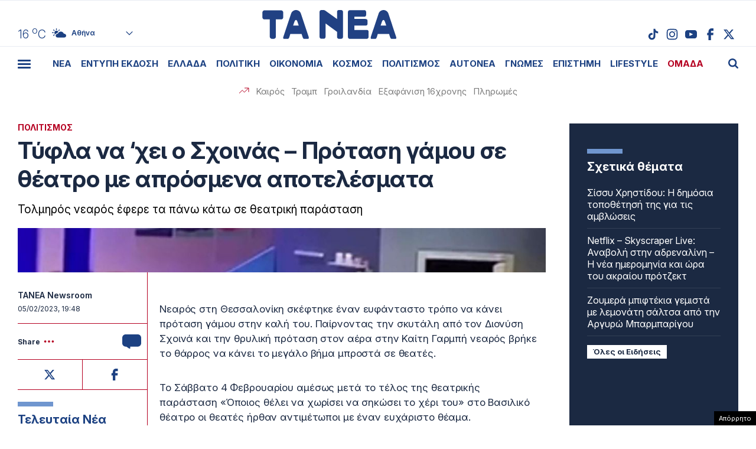

--- FILE ---
content_type: text/html; charset=UTF-8
request_url: https://www.tanea.gr/wp-content/themes/whsk_taneagr/weather_api.php
body_size: 429
content:
{"time":"202601241714","exp_time":"202601242014","cities":[{"cityName":"\u0391\u03b8\u03ae\u03bd\u03b1","cityCode":"Athens,GR","cityslug":"athensgr"},{"cityName":"\u0398\u03b5\u03c3\u03c3\u03b1\u03bb\u03bf\u03bd\u03af\u03ba\u03b7","cityCode":"Thessaloniki,GR","cityslug":"thessalonikigr"},{"cityName":"\u03a0\u03ac\u03c4\u03c1\u03b1","cityCode":"P\u00e1trai,GR","cityslug":"patragr"},{"cityName":"\u03a3\u03c0\u03ac\u03c1\u03c4\u03b7","cityCode":"Sparti,GR","cityslug":"spartigr"},{"cityName":"\u0399\u03c9\u03ac\u03bd\u03bd\u03b9\u03bd\u03b1","cityCode":"Ioannina,GR","cityslug":"ioanninagr"},{"cityName":"\u0397\u03c1\u03ac\u03ba\u03bb\u03b5\u03b9\u03bf","cityCode":"Heraklion,GR","cityslug":"herakliongr"},{"cityName":"\u039b\u03ac\u03c1\u03b9\u03c3\u03b1","cityCode":"Larissa,GR","cityslug":"larissagr"},{"cityName":"\u0392\u03cc\u03bb\u03bf\u03c2","cityCode":"Volos,GR","cityslug":"volosgr"},{"cityName":"\u039a\u03b1\u03b2\u03ac\u03bb\u03b1","cityCode":"Kavala,GR","cityslug":"kavalagr"},{"cityName":"\u0391\u03bb\u03b5\u03be\u03b1\u03bd\u03b4\u03c1\u03bf\u03cd\u03c0\u03bf\u03bb\u03b7","cityCode":"Alexandroupoli,GR","cityslug":"alexandroupoligr"},{"cityName":"\u03a3\u03ad\u03c1\u03c1\u03b5\u03c2","cityCode":"Serres,GR","cityslug":"serresgr"},{"cityName":"\u039a\u03b1\u03bb\u03b1\u03bc\u03ac\u03c4\u03b1","cityCode":"Kalamata,GR","cityslug":"kalamatagr"},{"cityName":"\u03a1\u03cc\u03b4\u03bf\u03c2","cityCode":"Rhodes,GR","cityslug":"rhodesgr"}],"weather":{"athensgr":{"temp_num":16,"temp_min":14,"temp_max":16,"temp_ico":"\/wp-content\/themes\/whsk_taneagr\/common\/imgs\/weather\/02d.svg"},"thessalonikigr":{"temp_num":12,"temp_min":10,"temp_max":12,"temp_ico":"\/wp-content\/themes\/whsk_taneagr\/common\/imgs\/weather\/04d.svg"},"patragr":{"temp_num":14,"temp_min":14,"temp_max":16,"temp_ico":"\/wp-content\/themes\/whsk_taneagr\/common\/imgs\/weather\/03d.svg"},"spartigr":{"temp_num":14,"temp_min":14,"temp_max":14,"temp_ico":"\/wp-content\/themes\/whsk_taneagr\/common\/imgs\/weather\/04d.svg"},"ioanninagr":{"temp_num":10,"temp_min":10,"temp_max":10,"temp_ico":"\/wp-content\/themes\/whsk_taneagr\/common\/imgs\/weather\/10d.svg"},"herakliongr":{"temp_num":13,"temp_min":13,"temp_max":16,"temp_ico":"\/wp-content\/themes\/whsk_taneagr\/common\/imgs\/weather\/02d.svg"},"larissagr":{"temp_num":11,"temp_min":11,"temp_max":11,"temp_ico":"\/wp-content\/themes\/whsk_taneagr\/common\/imgs\/weather\/04d.svg"},"volosgr":{"temp_num":11,"temp_min":10,"temp_max":11,"temp_ico":"\/wp-content\/themes\/whsk_taneagr\/common\/imgs\/weather\/04d.svg"},"kavalagr":{"temp_num":12,"temp_min":10,"temp_max":12,"temp_ico":"\/wp-content\/themes\/whsk_taneagr\/common\/imgs\/weather\/04d.svg"},"alexandroupoligr":{"temp_num":10,"temp_min":10,"temp_max":10,"temp_ico":"\/wp-content\/themes\/whsk_taneagr\/common\/imgs\/weather\/04d.svg"},"serresgr":{"temp_num":10,"temp_min":10,"temp_max":10,"temp_ico":"\/wp-content\/themes\/whsk_taneagr\/common\/imgs\/weather\/04d.svg"},"kalamatagr":{"temp_num":16,"temp_min":16,"temp_max":16,"temp_ico":"\/wp-content\/themes\/whsk_taneagr\/common\/imgs\/weather\/03d.svg"},"rhodesgr":{"temp_num":17,"temp_min":17,"temp_max":17,"temp_ico":"\/wp-content\/themes\/whsk_taneagr\/common\/imgs\/weather\/02d.svg"}}}

--- FILE ---
content_type: text/html; charset=utf-8
request_url: https://www.google.com/recaptcha/api2/anchor?ar=1&k=6LcvzzYUAAAAAM-7hY26OIp59EBA_BXz9lwgr1cY&co=aHR0cHM6Ly93d3cudGFuZWEuZ3I6NDQz&hl=en&v=PoyoqOPhxBO7pBk68S4YbpHZ&size=invisible&anchor-ms=20000&execute-ms=30000&cb=76rivjipmqza
body_size: 49532
content:
<!DOCTYPE HTML><html dir="ltr" lang="en"><head><meta http-equiv="Content-Type" content="text/html; charset=UTF-8">
<meta http-equiv="X-UA-Compatible" content="IE=edge">
<title>reCAPTCHA</title>
<style type="text/css">
/* cyrillic-ext */
@font-face {
  font-family: 'Roboto';
  font-style: normal;
  font-weight: 400;
  font-stretch: 100%;
  src: url(//fonts.gstatic.com/s/roboto/v48/KFO7CnqEu92Fr1ME7kSn66aGLdTylUAMa3GUBHMdazTgWw.woff2) format('woff2');
  unicode-range: U+0460-052F, U+1C80-1C8A, U+20B4, U+2DE0-2DFF, U+A640-A69F, U+FE2E-FE2F;
}
/* cyrillic */
@font-face {
  font-family: 'Roboto';
  font-style: normal;
  font-weight: 400;
  font-stretch: 100%;
  src: url(//fonts.gstatic.com/s/roboto/v48/KFO7CnqEu92Fr1ME7kSn66aGLdTylUAMa3iUBHMdazTgWw.woff2) format('woff2');
  unicode-range: U+0301, U+0400-045F, U+0490-0491, U+04B0-04B1, U+2116;
}
/* greek-ext */
@font-face {
  font-family: 'Roboto';
  font-style: normal;
  font-weight: 400;
  font-stretch: 100%;
  src: url(//fonts.gstatic.com/s/roboto/v48/KFO7CnqEu92Fr1ME7kSn66aGLdTylUAMa3CUBHMdazTgWw.woff2) format('woff2');
  unicode-range: U+1F00-1FFF;
}
/* greek */
@font-face {
  font-family: 'Roboto';
  font-style: normal;
  font-weight: 400;
  font-stretch: 100%;
  src: url(//fonts.gstatic.com/s/roboto/v48/KFO7CnqEu92Fr1ME7kSn66aGLdTylUAMa3-UBHMdazTgWw.woff2) format('woff2');
  unicode-range: U+0370-0377, U+037A-037F, U+0384-038A, U+038C, U+038E-03A1, U+03A3-03FF;
}
/* math */
@font-face {
  font-family: 'Roboto';
  font-style: normal;
  font-weight: 400;
  font-stretch: 100%;
  src: url(//fonts.gstatic.com/s/roboto/v48/KFO7CnqEu92Fr1ME7kSn66aGLdTylUAMawCUBHMdazTgWw.woff2) format('woff2');
  unicode-range: U+0302-0303, U+0305, U+0307-0308, U+0310, U+0312, U+0315, U+031A, U+0326-0327, U+032C, U+032F-0330, U+0332-0333, U+0338, U+033A, U+0346, U+034D, U+0391-03A1, U+03A3-03A9, U+03B1-03C9, U+03D1, U+03D5-03D6, U+03F0-03F1, U+03F4-03F5, U+2016-2017, U+2034-2038, U+203C, U+2040, U+2043, U+2047, U+2050, U+2057, U+205F, U+2070-2071, U+2074-208E, U+2090-209C, U+20D0-20DC, U+20E1, U+20E5-20EF, U+2100-2112, U+2114-2115, U+2117-2121, U+2123-214F, U+2190, U+2192, U+2194-21AE, U+21B0-21E5, U+21F1-21F2, U+21F4-2211, U+2213-2214, U+2216-22FF, U+2308-230B, U+2310, U+2319, U+231C-2321, U+2336-237A, U+237C, U+2395, U+239B-23B7, U+23D0, U+23DC-23E1, U+2474-2475, U+25AF, U+25B3, U+25B7, U+25BD, U+25C1, U+25CA, U+25CC, U+25FB, U+266D-266F, U+27C0-27FF, U+2900-2AFF, U+2B0E-2B11, U+2B30-2B4C, U+2BFE, U+3030, U+FF5B, U+FF5D, U+1D400-1D7FF, U+1EE00-1EEFF;
}
/* symbols */
@font-face {
  font-family: 'Roboto';
  font-style: normal;
  font-weight: 400;
  font-stretch: 100%;
  src: url(//fonts.gstatic.com/s/roboto/v48/KFO7CnqEu92Fr1ME7kSn66aGLdTylUAMaxKUBHMdazTgWw.woff2) format('woff2');
  unicode-range: U+0001-000C, U+000E-001F, U+007F-009F, U+20DD-20E0, U+20E2-20E4, U+2150-218F, U+2190, U+2192, U+2194-2199, U+21AF, U+21E6-21F0, U+21F3, U+2218-2219, U+2299, U+22C4-22C6, U+2300-243F, U+2440-244A, U+2460-24FF, U+25A0-27BF, U+2800-28FF, U+2921-2922, U+2981, U+29BF, U+29EB, U+2B00-2BFF, U+4DC0-4DFF, U+FFF9-FFFB, U+10140-1018E, U+10190-1019C, U+101A0, U+101D0-101FD, U+102E0-102FB, U+10E60-10E7E, U+1D2C0-1D2D3, U+1D2E0-1D37F, U+1F000-1F0FF, U+1F100-1F1AD, U+1F1E6-1F1FF, U+1F30D-1F30F, U+1F315, U+1F31C, U+1F31E, U+1F320-1F32C, U+1F336, U+1F378, U+1F37D, U+1F382, U+1F393-1F39F, U+1F3A7-1F3A8, U+1F3AC-1F3AF, U+1F3C2, U+1F3C4-1F3C6, U+1F3CA-1F3CE, U+1F3D4-1F3E0, U+1F3ED, U+1F3F1-1F3F3, U+1F3F5-1F3F7, U+1F408, U+1F415, U+1F41F, U+1F426, U+1F43F, U+1F441-1F442, U+1F444, U+1F446-1F449, U+1F44C-1F44E, U+1F453, U+1F46A, U+1F47D, U+1F4A3, U+1F4B0, U+1F4B3, U+1F4B9, U+1F4BB, U+1F4BF, U+1F4C8-1F4CB, U+1F4D6, U+1F4DA, U+1F4DF, U+1F4E3-1F4E6, U+1F4EA-1F4ED, U+1F4F7, U+1F4F9-1F4FB, U+1F4FD-1F4FE, U+1F503, U+1F507-1F50B, U+1F50D, U+1F512-1F513, U+1F53E-1F54A, U+1F54F-1F5FA, U+1F610, U+1F650-1F67F, U+1F687, U+1F68D, U+1F691, U+1F694, U+1F698, U+1F6AD, U+1F6B2, U+1F6B9-1F6BA, U+1F6BC, U+1F6C6-1F6CF, U+1F6D3-1F6D7, U+1F6E0-1F6EA, U+1F6F0-1F6F3, U+1F6F7-1F6FC, U+1F700-1F7FF, U+1F800-1F80B, U+1F810-1F847, U+1F850-1F859, U+1F860-1F887, U+1F890-1F8AD, U+1F8B0-1F8BB, U+1F8C0-1F8C1, U+1F900-1F90B, U+1F93B, U+1F946, U+1F984, U+1F996, U+1F9E9, U+1FA00-1FA6F, U+1FA70-1FA7C, U+1FA80-1FA89, U+1FA8F-1FAC6, U+1FACE-1FADC, U+1FADF-1FAE9, U+1FAF0-1FAF8, U+1FB00-1FBFF;
}
/* vietnamese */
@font-face {
  font-family: 'Roboto';
  font-style: normal;
  font-weight: 400;
  font-stretch: 100%;
  src: url(//fonts.gstatic.com/s/roboto/v48/KFO7CnqEu92Fr1ME7kSn66aGLdTylUAMa3OUBHMdazTgWw.woff2) format('woff2');
  unicode-range: U+0102-0103, U+0110-0111, U+0128-0129, U+0168-0169, U+01A0-01A1, U+01AF-01B0, U+0300-0301, U+0303-0304, U+0308-0309, U+0323, U+0329, U+1EA0-1EF9, U+20AB;
}
/* latin-ext */
@font-face {
  font-family: 'Roboto';
  font-style: normal;
  font-weight: 400;
  font-stretch: 100%;
  src: url(//fonts.gstatic.com/s/roboto/v48/KFO7CnqEu92Fr1ME7kSn66aGLdTylUAMa3KUBHMdazTgWw.woff2) format('woff2');
  unicode-range: U+0100-02BA, U+02BD-02C5, U+02C7-02CC, U+02CE-02D7, U+02DD-02FF, U+0304, U+0308, U+0329, U+1D00-1DBF, U+1E00-1E9F, U+1EF2-1EFF, U+2020, U+20A0-20AB, U+20AD-20C0, U+2113, U+2C60-2C7F, U+A720-A7FF;
}
/* latin */
@font-face {
  font-family: 'Roboto';
  font-style: normal;
  font-weight: 400;
  font-stretch: 100%;
  src: url(//fonts.gstatic.com/s/roboto/v48/KFO7CnqEu92Fr1ME7kSn66aGLdTylUAMa3yUBHMdazQ.woff2) format('woff2');
  unicode-range: U+0000-00FF, U+0131, U+0152-0153, U+02BB-02BC, U+02C6, U+02DA, U+02DC, U+0304, U+0308, U+0329, U+2000-206F, U+20AC, U+2122, U+2191, U+2193, U+2212, U+2215, U+FEFF, U+FFFD;
}
/* cyrillic-ext */
@font-face {
  font-family: 'Roboto';
  font-style: normal;
  font-weight: 500;
  font-stretch: 100%;
  src: url(//fonts.gstatic.com/s/roboto/v48/KFO7CnqEu92Fr1ME7kSn66aGLdTylUAMa3GUBHMdazTgWw.woff2) format('woff2');
  unicode-range: U+0460-052F, U+1C80-1C8A, U+20B4, U+2DE0-2DFF, U+A640-A69F, U+FE2E-FE2F;
}
/* cyrillic */
@font-face {
  font-family: 'Roboto';
  font-style: normal;
  font-weight: 500;
  font-stretch: 100%;
  src: url(//fonts.gstatic.com/s/roboto/v48/KFO7CnqEu92Fr1ME7kSn66aGLdTylUAMa3iUBHMdazTgWw.woff2) format('woff2');
  unicode-range: U+0301, U+0400-045F, U+0490-0491, U+04B0-04B1, U+2116;
}
/* greek-ext */
@font-face {
  font-family: 'Roboto';
  font-style: normal;
  font-weight: 500;
  font-stretch: 100%;
  src: url(//fonts.gstatic.com/s/roboto/v48/KFO7CnqEu92Fr1ME7kSn66aGLdTylUAMa3CUBHMdazTgWw.woff2) format('woff2');
  unicode-range: U+1F00-1FFF;
}
/* greek */
@font-face {
  font-family: 'Roboto';
  font-style: normal;
  font-weight: 500;
  font-stretch: 100%;
  src: url(//fonts.gstatic.com/s/roboto/v48/KFO7CnqEu92Fr1ME7kSn66aGLdTylUAMa3-UBHMdazTgWw.woff2) format('woff2');
  unicode-range: U+0370-0377, U+037A-037F, U+0384-038A, U+038C, U+038E-03A1, U+03A3-03FF;
}
/* math */
@font-face {
  font-family: 'Roboto';
  font-style: normal;
  font-weight: 500;
  font-stretch: 100%;
  src: url(//fonts.gstatic.com/s/roboto/v48/KFO7CnqEu92Fr1ME7kSn66aGLdTylUAMawCUBHMdazTgWw.woff2) format('woff2');
  unicode-range: U+0302-0303, U+0305, U+0307-0308, U+0310, U+0312, U+0315, U+031A, U+0326-0327, U+032C, U+032F-0330, U+0332-0333, U+0338, U+033A, U+0346, U+034D, U+0391-03A1, U+03A3-03A9, U+03B1-03C9, U+03D1, U+03D5-03D6, U+03F0-03F1, U+03F4-03F5, U+2016-2017, U+2034-2038, U+203C, U+2040, U+2043, U+2047, U+2050, U+2057, U+205F, U+2070-2071, U+2074-208E, U+2090-209C, U+20D0-20DC, U+20E1, U+20E5-20EF, U+2100-2112, U+2114-2115, U+2117-2121, U+2123-214F, U+2190, U+2192, U+2194-21AE, U+21B0-21E5, U+21F1-21F2, U+21F4-2211, U+2213-2214, U+2216-22FF, U+2308-230B, U+2310, U+2319, U+231C-2321, U+2336-237A, U+237C, U+2395, U+239B-23B7, U+23D0, U+23DC-23E1, U+2474-2475, U+25AF, U+25B3, U+25B7, U+25BD, U+25C1, U+25CA, U+25CC, U+25FB, U+266D-266F, U+27C0-27FF, U+2900-2AFF, U+2B0E-2B11, U+2B30-2B4C, U+2BFE, U+3030, U+FF5B, U+FF5D, U+1D400-1D7FF, U+1EE00-1EEFF;
}
/* symbols */
@font-face {
  font-family: 'Roboto';
  font-style: normal;
  font-weight: 500;
  font-stretch: 100%;
  src: url(//fonts.gstatic.com/s/roboto/v48/KFO7CnqEu92Fr1ME7kSn66aGLdTylUAMaxKUBHMdazTgWw.woff2) format('woff2');
  unicode-range: U+0001-000C, U+000E-001F, U+007F-009F, U+20DD-20E0, U+20E2-20E4, U+2150-218F, U+2190, U+2192, U+2194-2199, U+21AF, U+21E6-21F0, U+21F3, U+2218-2219, U+2299, U+22C4-22C6, U+2300-243F, U+2440-244A, U+2460-24FF, U+25A0-27BF, U+2800-28FF, U+2921-2922, U+2981, U+29BF, U+29EB, U+2B00-2BFF, U+4DC0-4DFF, U+FFF9-FFFB, U+10140-1018E, U+10190-1019C, U+101A0, U+101D0-101FD, U+102E0-102FB, U+10E60-10E7E, U+1D2C0-1D2D3, U+1D2E0-1D37F, U+1F000-1F0FF, U+1F100-1F1AD, U+1F1E6-1F1FF, U+1F30D-1F30F, U+1F315, U+1F31C, U+1F31E, U+1F320-1F32C, U+1F336, U+1F378, U+1F37D, U+1F382, U+1F393-1F39F, U+1F3A7-1F3A8, U+1F3AC-1F3AF, U+1F3C2, U+1F3C4-1F3C6, U+1F3CA-1F3CE, U+1F3D4-1F3E0, U+1F3ED, U+1F3F1-1F3F3, U+1F3F5-1F3F7, U+1F408, U+1F415, U+1F41F, U+1F426, U+1F43F, U+1F441-1F442, U+1F444, U+1F446-1F449, U+1F44C-1F44E, U+1F453, U+1F46A, U+1F47D, U+1F4A3, U+1F4B0, U+1F4B3, U+1F4B9, U+1F4BB, U+1F4BF, U+1F4C8-1F4CB, U+1F4D6, U+1F4DA, U+1F4DF, U+1F4E3-1F4E6, U+1F4EA-1F4ED, U+1F4F7, U+1F4F9-1F4FB, U+1F4FD-1F4FE, U+1F503, U+1F507-1F50B, U+1F50D, U+1F512-1F513, U+1F53E-1F54A, U+1F54F-1F5FA, U+1F610, U+1F650-1F67F, U+1F687, U+1F68D, U+1F691, U+1F694, U+1F698, U+1F6AD, U+1F6B2, U+1F6B9-1F6BA, U+1F6BC, U+1F6C6-1F6CF, U+1F6D3-1F6D7, U+1F6E0-1F6EA, U+1F6F0-1F6F3, U+1F6F7-1F6FC, U+1F700-1F7FF, U+1F800-1F80B, U+1F810-1F847, U+1F850-1F859, U+1F860-1F887, U+1F890-1F8AD, U+1F8B0-1F8BB, U+1F8C0-1F8C1, U+1F900-1F90B, U+1F93B, U+1F946, U+1F984, U+1F996, U+1F9E9, U+1FA00-1FA6F, U+1FA70-1FA7C, U+1FA80-1FA89, U+1FA8F-1FAC6, U+1FACE-1FADC, U+1FADF-1FAE9, U+1FAF0-1FAF8, U+1FB00-1FBFF;
}
/* vietnamese */
@font-face {
  font-family: 'Roboto';
  font-style: normal;
  font-weight: 500;
  font-stretch: 100%;
  src: url(//fonts.gstatic.com/s/roboto/v48/KFO7CnqEu92Fr1ME7kSn66aGLdTylUAMa3OUBHMdazTgWw.woff2) format('woff2');
  unicode-range: U+0102-0103, U+0110-0111, U+0128-0129, U+0168-0169, U+01A0-01A1, U+01AF-01B0, U+0300-0301, U+0303-0304, U+0308-0309, U+0323, U+0329, U+1EA0-1EF9, U+20AB;
}
/* latin-ext */
@font-face {
  font-family: 'Roboto';
  font-style: normal;
  font-weight: 500;
  font-stretch: 100%;
  src: url(//fonts.gstatic.com/s/roboto/v48/KFO7CnqEu92Fr1ME7kSn66aGLdTylUAMa3KUBHMdazTgWw.woff2) format('woff2');
  unicode-range: U+0100-02BA, U+02BD-02C5, U+02C7-02CC, U+02CE-02D7, U+02DD-02FF, U+0304, U+0308, U+0329, U+1D00-1DBF, U+1E00-1E9F, U+1EF2-1EFF, U+2020, U+20A0-20AB, U+20AD-20C0, U+2113, U+2C60-2C7F, U+A720-A7FF;
}
/* latin */
@font-face {
  font-family: 'Roboto';
  font-style: normal;
  font-weight: 500;
  font-stretch: 100%;
  src: url(//fonts.gstatic.com/s/roboto/v48/KFO7CnqEu92Fr1ME7kSn66aGLdTylUAMa3yUBHMdazQ.woff2) format('woff2');
  unicode-range: U+0000-00FF, U+0131, U+0152-0153, U+02BB-02BC, U+02C6, U+02DA, U+02DC, U+0304, U+0308, U+0329, U+2000-206F, U+20AC, U+2122, U+2191, U+2193, U+2212, U+2215, U+FEFF, U+FFFD;
}
/* cyrillic-ext */
@font-face {
  font-family: 'Roboto';
  font-style: normal;
  font-weight: 900;
  font-stretch: 100%;
  src: url(//fonts.gstatic.com/s/roboto/v48/KFO7CnqEu92Fr1ME7kSn66aGLdTylUAMa3GUBHMdazTgWw.woff2) format('woff2');
  unicode-range: U+0460-052F, U+1C80-1C8A, U+20B4, U+2DE0-2DFF, U+A640-A69F, U+FE2E-FE2F;
}
/* cyrillic */
@font-face {
  font-family: 'Roboto';
  font-style: normal;
  font-weight: 900;
  font-stretch: 100%;
  src: url(//fonts.gstatic.com/s/roboto/v48/KFO7CnqEu92Fr1ME7kSn66aGLdTylUAMa3iUBHMdazTgWw.woff2) format('woff2');
  unicode-range: U+0301, U+0400-045F, U+0490-0491, U+04B0-04B1, U+2116;
}
/* greek-ext */
@font-face {
  font-family: 'Roboto';
  font-style: normal;
  font-weight: 900;
  font-stretch: 100%;
  src: url(//fonts.gstatic.com/s/roboto/v48/KFO7CnqEu92Fr1ME7kSn66aGLdTylUAMa3CUBHMdazTgWw.woff2) format('woff2');
  unicode-range: U+1F00-1FFF;
}
/* greek */
@font-face {
  font-family: 'Roboto';
  font-style: normal;
  font-weight: 900;
  font-stretch: 100%;
  src: url(//fonts.gstatic.com/s/roboto/v48/KFO7CnqEu92Fr1ME7kSn66aGLdTylUAMa3-UBHMdazTgWw.woff2) format('woff2');
  unicode-range: U+0370-0377, U+037A-037F, U+0384-038A, U+038C, U+038E-03A1, U+03A3-03FF;
}
/* math */
@font-face {
  font-family: 'Roboto';
  font-style: normal;
  font-weight: 900;
  font-stretch: 100%;
  src: url(//fonts.gstatic.com/s/roboto/v48/KFO7CnqEu92Fr1ME7kSn66aGLdTylUAMawCUBHMdazTgWw.woff2) format('woff2');
  unicode-range: U+0302-0303, U+0305, U+0307-0308, U+0310, U+0312, U+0315, U+031A, U+0326-0327, U+032C, U+032F-0330, U+0332-0333, U+0338, U+033A, U+0346, U+034D, U+0391-03A1, U+03A3-03A9, U+03B1-03C9, U+03D1, U+03D5-03D6, U+03F0-03F1, U+03F4-03F5, U+2016-2017, U+2034-2038, U+203C, U+2040, U+2043, U+2047, U+2050, U+2057, U+205F, U+2070-2071, U+2074-208E, U+2090-209C, U+20D0-20DC, U+20E1, U+20E5-20EF, U+2100-2112, U+2114-2115, U+2117-2121, U+2123-214F, U+2190, U+2192, U+2194-21AE, U+21B0-21E5, U+21F1-21F2, U+21F4-2211, U+2213-2214, U+2216-22FF, U+2308-230B, U+2310, U+2319, U+231C-2321, U+2336-237A, U+237C, U+2395, U+239B-23B7, U+23D0, U+23DC-23E1, U+2474-2475, U+25AF, U+25B3, U+25B7, U+25BD, U+25C1, U+25CA, U+25CC, U+25FB, U+266D-266F, U+27C0-27FF, U+2900-2AFF, U+2B0E-2B11, U+2B30-2B4C, U+2BFE, U+3030, U+FF5B, U+FF5D, U+1D400-1D7FF, U+1EE00-1EEFF;
}
/* symbols */
@font-face {
  font-family: 'Roboto';
  font-style: normal;
  font-weight: 900;
  font-stretch: 100%;
  src: url(//fonts.gstatic.com/s/roboto/v48/KFO7CnqEu92Fr1ME7kSn66aGLdTylUAMaxKUBHMdazTgWw.woff2) format('woff2');
  unicode-range: U+0001-000C, U+000E-001F, U+007F-009F, U+20DD-20E0, U+20E2-20E4, U+2150-218F, U+2190, U+2192, U+2194-2199, U+21AF, U+21E6-21F0, U+21F3, U+2218-2219, U+2299, U+22C4-22C6, U+2300-243F, U+2440-244A, U+2460-24FF, U+25A0-27BF, U+2800-28FF, U+2921-2922, U+2981, U+29BF, U+29EB, U+2B00-2BFF, U+4DC0-4DFF, U+FFF9-FFFB, U+10140-1018E, U+10190-1019C, U+101A0, U+101D0-101FD, U+102E0-102FB, U+10E60-10E7E, U+1D2C0-1D2D3, U+1D2E0-1D37F, U+1F000-1F0FF, U+1F100-1F1AD, U+1F1E6-1F1FF, U+1F30D-1F30F, U+1F315, U+1F31C, U+1F31E, U+1F320-1F32C, U+1F336, U+1F378, U+1F37D, U+1F382, U+1F393-1F39F, U+1F3A7-1F3A8, U+1F3AC-1F3AF, U+1F3C2, U+1F3C4-1F3C6, U+1F3CA-1F3CE, U+1F3D4-1F3E0, U+1F3ED, U+1F3F1-1F3F3, U+1F3F5-1F3F7, U+1F408, U+1F415, U+1F41F, U+1F426, U+1F43F, U+1F441-1F442, U+1F444, U+1F446-1F449, U+1F44C-1F44E, U+1F453, U+1F46A, U+1F47D, U+1F4A3, U+1F4B0, U+1F4B3, U+1F4B9, U+1F4BB, U+1F4BF, U+1F4C8-1F4CB, U+1F4D6, U+1F4DA, U+1F4DF, U+1F4E3-1F4E6, U+1F4EA-1F4ED, U+1F4F7, U+1F4F9-1F4FB, U+1F4FD-1F4FE, U+1F503, U+1F507-1F50B, U+1F50D, U+1F512-1F513, U+1F53E-1F54A, U+1F54F-1F5FA, U+1F610, U+1F650-1F67F, U+1F687, U+1F68D, U+1F691, U+1F694, U+1F698, U+1F6AD, U+1F6B2, U+1F6B9-1F6BA, U+1F6BC, U+1F6C6-1F6CF, U+1F6D3-1F6D7, U+1F6E0-1F6EA, U+1F6F0-1F6F3, U+1F6F7-1F6FC, U+1F700-1F7FF, U+1F800-1F80B, U+1F810-1F847, U+1F850-1F859, U+1F860-1F887, U+1F890-1F8AD, U+1F8B0-1F8BB, U+1F8C0-1F8C1, U+1F900-1F90B, U+1F93B, U+1F946, U+1F984, U+1F996, U+1F9E9, U+1FA00-1FA6F, U+1FA70-1FA7C, U+1FA80-1FA89, U+1FA8F-1FAC6, U+1FACE-1FADC, U+1FADF-1FAE9, U+1FAF0-1FAF8, U+1FB00-1FBFF;
}
/* vietnamese */
@font-face {
  font-family: 'Roboto';
  font-style: normal;
  font-weight: 900;
  font-stretch: 100%;
  src: url(//fonts.gstatic.com/s/roboto/v48/KFO7CnqEu92Fr1ME7kSn66aGLdTylUAMa3OUBHMdazTgWw.woff2) format('woff2');
  unicode-range: U+0102-0103, U+0110-0111, U+0128-0129, U+0168-0169, U+01A0-01A1, U+01AF-01B0, U+0300-0301, U+0303-0304, U+0308-0309, U+0323, U+0329, U+1EA0-1EF9, U+20AB;
}
/* latin-ext */
@font-face {
  font-family: 'Roboto';
  font-style: normal;
  font-weight: 900;
  font-stretch: 100%;
  src: url(//fonts.gstatic.com/s/roboto/v48/KFO7CnqEu92Fr1ME7kSn66aGLdTylUAMa3KUBHMdazTgWw.woff2) format('woff2');
  unicode-range: U+0100-02BA, U+02BD-02C5, U+02C7-02CC, U+02CE-02D7, U+02DD-02FF, U+0304, U+0308, U+0329, U+1D00-1DBF, U+1E00-1E9F, U+1EF2-1EFF, U+2020, U+20A0-20AB, U+20AD-20C0, U+2113, U+2C60-2C7F, U+A720-A7FF;
}
/* latin */
@font-face {
  font-family: 'Roboto';
  font-style: normal;
  font-weight: 900;
  font-stretch: 100%;
  src: url(//fonts.gstatic.com/s/roboto/v48/KFO7CnqEu92Fr1ME7kSn66aGLdTylUAMa3yUBHMdazQ.woff2) format('woff2');
  unicode-range: U+0000-00FF, U+0131, U+0152-0153, U+02BB-02BC, U+02C6, U+02DA, U+02DC, U+0304, U+0308, U+0329, U+2000-206F, U+20AC, U+2122, U+2191, U+2193, U+2212, U+2215, U+FEFF, U+FFFD;
}

</style>
<link rel="stylesheet" type="text/css" href="https://www.gstatic.com/recaptcha/releases/PoyoqOPhxBO7pBk68S4YbpHZ/styles__ltr.css">
<script nonce="RIfueB-ixTTmjloKno15nA" type="text/javascript">window['__recaptcha_api'] = 'https://www.google.com/recaptcha/api2/';</script>
<script type="text/javascript" src="https://www.gstatic.com/recaptcha/releases/PoyoqOPhxBO7pBk68S4YbpHZ/recaptcha__en.js" nonce="RIfueB-ixTTmjloKno15nA">
      
    </script></head>
<body><div id="rc-anchor-alert" class="rc-anchor-alert"></div>
<input type="hidden" id="recaptcha-token" value="[base64]">
<script type="text/javascript" nonce="RIfueB-ixTTmjloKno15nA">
      recaptcha.anchor.Main.init("[\x22ainput\x22,[\x22bgdata\x22,\x22\x22,\[base64]/[base64]/[base64]/ZyhXLGgpOnEoW04sMjEsbF0sVywwKSxoKSxmYWxzZSxmYWxzZSl9Y2F0Y2goayl7RygzNTgsVyk/[base64]/[base64]/[base64]/[base64]/[base64]/[base64]/[base64]/bmV3IEJbT10oRFswXSk6dz09Mj9uZXcgQltPXShEWzBdLERbMV0pOnc9PTM/bmV3IEJbT10oRFswXSxEWzFdLERbMl0pOnc9PTQ/[base64]/[base64]/[base64]/[base64]/[base64]\\u003d\x22,\[base64]\\u003d\x22,\x22DSPCpkMPwpbCj8KHdcKSIG7ChcKwwp48w7jDsTRLwpJSIgbCsXPCgDZAwrsBwrxZw7xHYE/CrcKgw6MxTgxsXm4AblBRdsOEWygSw5Njw4/[base64]/DCgFwo81wpPDrDLCt8O4wqJMUsK3ciLDgxfCpMKIS1zCoWHCqxUXR8OMVk8mWFzDs8Oxw58awpYxScO6w63CiHnDisOjw5YxwqnCiVLDphkDVgzChnQETMKtE8KoO8OGSsOQJcOTR3TDpMKoA8Omw4HDnMKNNsKzw7dOLG3Cs0/DnzjCnMOnw6VJImvCtinCjGtgwoxVw5N3w7dRS1FOwrkQNcOLw5lWwoBsEWfCq8Ocw7/Dv8OXwrwSRRLDhhwVMcOwSsORw5UTwrrCicObK8ORw4HDgWbDsRvColbCtEDDvsKSBEbDkwpnBEDChsOnwofDh8Klwq/CocOdwprDkBJ9eCxvwpvDrxlhc2oSMXEpUsOqwqzClREtwrXDnz1SwppHRMKrDsOrwqXCsMOTRgnDhsKXEVIhwofDicOHZDMFw49dY8Oqwp3DlcOpwqc7w6l7w5/Cl8KtCsO0K10iLcOkwp0ZwrDCucKsTMOXwrfDjmzDtsK7csKiUcK0w4Jbw4XDhRJqw5LDnsO2w63DklHCm8OndsK6Cm9UMzgVZxNrw7Foc8KyMMO2w4DChsOrw7PDqxHDrsKuAmbCikLCtsOxwrR0Gx4wwr10w6FCw43CscOuw5DDu8KZTcOyE3Ulw5gQwrZswqQNw7/[base64]/DnCTDlMKEXcO6WCvDksO0XcK5LVtIZsKaRcOVw5rDsMKNa8KMwpTDpcK7UcO6w51lw4LDr8Kow7NoLkrCkMO2w7FeWMOMQlzDqcO3BAbCsAMVTcOqFm7DjQ4YPMOACcOoXcK9QWMYB0szw4/DqHE9wqMSKsONw6XCuMK2w55ow4lNw5zCkcOSIsOuw6xJcC7DicOLLsOgwoUcw6gSw6LDvcOpwp8Pw4nDmcK/wqdZw7/DkcKHwqbDm8KWw51lAGbDj8OKHsOzwpHDuVkvwr/DlX5jw5g5w7EmMcK6wrEWw5lLw7HCrQ5YwpLCt8O3UlTCqgg0Mzciw6FSK8KRZSYyw69hw57Dj8ONJ8KscMOvNi/ChMKwTzjCjMKYG14mMsOrw5bDggrDtEVoOsK8bxnCo8KGTgkgfMO1w63DlMOjHExKwq/[base64]/Cr8KZwq14Nj5Lw71Bw53CgcOJw7kvO8OdwpnDnSbCgC1EPsOxwo5iIcK/bFPDm8Oawq5xw7nCm8KcW0LDvcOBwoUkw74tw4XCmHMSfMKRPSZuWmjCs8KoJj8swofDgcKmIcOfwobDtggOH8KQWsKYw5/[base64]/[base64]/Z8KXYlfCm8KWSG3DnMK3w5JQCF91O8OgHsOOMDlnFVjDtkPCsA84w77DpMK5woZXUy3CpVhwBcK/[base64]/DuVrDmQPDlBjCm8O5wqpkcMO2f8K5S8O2JsOVwrjDkcOIw5pMwotww5xuDUbDvFXChcOUOMOgwpoTw5DCug3CkcOoPzU8G8OLKsOvAUfChsO6HQcvNcKqwp5xHmnCn1ZFwqUdd8O0FEQzw6fDs2LDl8K/[base64]/TcO9ZyZIw4nCrH1/[base64]/HcKkD1BswppQMU7Cr8Oxw6wTd8KQw4N9wq7CmsKTwp06wqDCoTrDlsKow6AXw5fCicOPwqwGw6I4ZMKsYsKBDDsIwrvDncOow6nCsHHDnxwPwqPDl34KGcObHFg+w58dwoYKODrDn0FXw4Jcwp3CisKzwr/Cpy81NcKMw7LDv8KgLcOobsOvw7oaw6XCucKOI8KWU8OBe8OFQGHCk0oXw6jDmsOxw4jDjjjDnsO4w6VOUS7DiHVZw5lTXl7CiSjDr8ODcH1YCMKsM8Kcw4zDlEgjwq/DgSbDmhLCm8OBwoIuUmDCtsK3ZwNRwqs1woAdw6/Dn8KrWAN8wprCjcKpwrQ6fn3CmMOVw7XCnUxPw6PCksKVPwI2Y8O+F8O2w7TDqQvDlcKWwr3DssOcXMOcGcKmSsOow5/CsW3DgkRUwonChl9IPxEhwrs7LXYPwpLCoHDDsMK8NcOZTMOSU8Kcw7DDjMKNZcO0wr7CncOZfMKrw5LDucKYLxjDoi7Dv1PDihM8WD0Uw4zDgwfCpcKNw4LDoMOpw6pPKMKIwrlISCxDwpVnw4ZMwpzDtEE2wqbCqRJLPcO8wpfCi8KZNA/DlsO0LMKZMsK7F0oEVlXDscKubcKTw5kBw4vCkis2wogLw5XCk8KmQ0JiSjlZwrvDkQ7DpGjCimXCn8O/M8K3wrHDnSzDksODdQ7DiUdSw4A8GsO+wp3ChsKaUMKDw7DDvsOlMVDCqFzCuhHCkV7DqAkOw59cf8O9AsKKw4E6WcKZwpbCvsOkw5QID07DksKBB1YcEsKKbsO7CHjDmkvCi8KPwq4mNkHChjZgwpJGKcOGXnpfwr7CgcOOAcKpwp/CjR0GVMKjRHNGbMKpZ2PDmcKFainDpMKpwrEeYMK1w6XCoMOEYXkNaA/[base64]/Ds8OHKjfCk35dwozDscKAwq5/wrBrQ8KlwojCjcOoIFcOcRHCoH5LwrAXw4d+RMKRwpDDr8OSw6JewqQ1XiFFckbDksKFZwPCnMK+ccKlDmrDmsONwpXDk8OMP8KSwoRAf1UTwqvCucKfWQzCoMKnw6nCncO0w4UkF8KAO3cnCRgrE8OBdcKPVMOVXCHCrBDDpsOkw7hHR3rDrMOLw5PDmjtcV8OhwoB/w7Rjw580wpXCsyIkbTXCjUrDgMOgb8OgwoYywqjDosOywp7Dv8OsD3FIQHLDl3QIwr/DgAMCCcO1RsKvw4bDv8OVwrzDmMKDwpMkeMOzwp7CkMKIUMKdw68GTsKRw43Ch8OjdsKdMB/CtxzClcOpw7J2Jx4iZcOLwoLCgsKYwrcMw7VUw7t3wo9Zwp1Sw6d6G8K1DVZiwpvCnsKcw5fDvcKXfEIrwpvCt8KMw6ADXgzCtMOvwocZT8K7fCdTN8K7JDpKw6Rld8OaOipeU8KPwppGFcKVQFfCn1oew69TwpXDi8OZw7TCsXbClcK/[base64]/DnsOuWMKqNC0oX8OBWMOOw4zCrXHChcKWBcOww7rChcKMw5JGPWHCrsKuw7RXw6zDr8OiPMKvWMK/wpXDs8OSwp0lZcOsQ8KYUsOZwroDw59hZlV7XyfDkMKIIXrDjcOTw7lIw6nDocOSR2XDqE5rwojCph80bE8Cc8KFUcKzeEZhw43DqEpNw5fCpgxlKMKfT1TDk8Oowqp3woURwr07w6vDnMKtwr7DvVLCvFZ/wrVYfMOHUUTDv8O/LcOCCBfDjiUqw7fCt0TCr8O+w7jCgm5FFiTClMKGw6xresKmwqNhwr3CrzfChytQw4IDwqN/wrbDnAIhw7NKccOTZQVFCXjDpMOHTDvCiMOHwq1VwpV7w5nCu8Oew5toLsKOw6FfXDvDpcOvw7M7wrwLScOiwqliLMKnwqTCom3Dum/Cq8Kdwo5fYEQpw6V9RsKHaHgzw4UQFsOxwpLCiUpeHsKmbsKfY8KkPMOOFSLDuFbDpcK1fMKvJgVow5JTCCbDhcKIwo4pA8KEC8O8wo/DhB3CtU/DlQdMOMKROsKKwpjDo37ChAd4dT/DiEI7w7x9w4Fiw6vCnTDDlMObHy3DmMONwrRdHsKuw7TCpGnCpcOPwpYFw5NHeMKhJcOULMKzfsKUL8OxalPCiUvCgcOYwrvDpCDCsgQ/w4gBJm/DrsKjw57Dg8OjYVPDn0LDoMKSw7/DkmpqWsKowphqw57DgALDs8KxwqMIwpMbc3vDgTA4dx/CmsO9VcOQQsKMwq/DimEoY8Kswqp0w5bCn01kZ8O3wrphw5DDu8O4wqhaw5g3Z1ARw74uLi7Ch8K7woExw5TDoDgEwoUaUQcTQ0zChms+wrHCpMKYNcKeecO8DwzDv8K1wrTCssKCw7gfwo5/NH/DpxjDsE5Pw5DDkTh6B0LCqEV8URkTw7nDncKow5xSw5HCi8OqBcOeH8KNesKrI0J0wo/Dnn/CtAnDogjCgGDCv8KxBsOoWTUfMFdQEMO+w5Rdw6JDXcKrwovDjHcFJT4Vw7jCsBwBJxDCvC8iwrbCiwAYL8KCdcO3wr3Dr01twqsUw5TCtMKGwqnCjxY/wol3w69Bwp7CpBJEw5lGN38ww6sQFsOhwrzDs1oTw6E3EMOcwpDDmsOIwo3CpmBnTnZUBQTCgMKNZhbDrhNOIMOgKcOmwpYyw4LDusOnAFlMecKac8OmbsODw64mwpHDlMOoJMK3BcOyw7lnQjZEw5E+wp9IYyEjMnrChMKHY27DusK5wq/[base64]/b8OSNRzCqD3DoHRSw4B8Q8O3dgc1w7EawrPDgsOjwqB+L0h4w78yQDrDscOoXXUTPU9vZH5hbxJtwr5owqLCsBQ/w6ALw5g8wodZw7kdw60JwqQow7PDiwTClztMw7rClUtDUC5eQSdgwqV8bEFJRnfDnsO6w6DDjH3Dt2PDiTbCuHctEnhwZ8O5wrzDryZKd8Oiw70fwoLCuMOZwqdcwpYfR8OwH8OpPAvCjsOAw7pHJ8KRwoN/wp3CmSPCtMO1JTTCklUyZSvCk8OjbsKfw4IIw77DrcOXw5TCv8KAQ8OdwpJ0w4jCoivChcKQwonDsMKwwr9qwoVnIy5twqckdcOjFsOTw7gow5DCvcKNw5IgASzCmMOpw4vCqF/[base64]/OcOeDxhZwqofw5AJwqjDjCMhMMOtw4nDisKawrDDhsKYZcKXC8OEXMOya8O9RcKBw7XClMOHXMK0WTJTwq3CoMKaGMKNXcKmTgHDqkjCp8OIwpDCksOmMHAKw4nDlsO6w75yw6jCh8OlwqjDqMKYPnDDiUrCr0/Du0/DsMKcEXfCj3MnVcKHw7ctKsKaX8K5w5oNw5XDjF3DlkYyw6nChMODw7MicMKNFC80DsOKPnzCsC/DgMOESgwBecOdezkYwrhoYWzDgHU7GEvClMOSwoIFVWLCjUjCqXrDuw4Xw61Pwp3DuMObwpzCk8K3w5nComzChcKzXn3DvMOWfsKbwrMdSMKvM8KuwpYfw6wLByHDpjLDh1AhMMKtB23ChxDDlGwEc1ZbwrJYw45ZwpwQw43CvGvDjsKjw5IMfMKtAkLChi8Gwq/DksODQWVRdsOdNcOZZETCrMKUDCx+woojEsKaf8KPG1VgLsOaw4vDkwVywrQmwq/CvXfCowzClD4GRkDCjsOkwoTCgsOJRkbClMO3aAAVFX4pw7vCm8KxIcKFbSjCrMOIAApaBRxaw6wtL8OTwq7DhMOSw5h+G8OPY0w4w4zDnC5zacOowqrChAd7fGs5wqjDjcOSLcK2w6/CqVsmAMKUHw/CsErDqh0Cw60CTMOufsKrw4/ChhXDuBMhKsO/wohnTsKiwr3CpcK/wq5+CE4NwpHCjMO5YQhFEjHClEg3bcOALMKJJkVgw7fDvQHDmcKHfcO0UsOnOsOLasKNKMOqwrsJwpx9JiPDgB4qMWTDjXTDvwEQwocRDzQyYjsYLSTCs8KTSMOoBMKfw4TDoQrCjR3DmcKbwqnDhitKw6DDhcOHw5AEYMKqM8OvwqnCkG7CtCjDsDcTeMKFZk/CozZLBcKUw5ksw7VETcOsYnYYw6rCnBNHSi4kwozDpMK3IGjCiMOvw4LDu8KTw4NZL0d6wp7CjMKAw5oaA8K3w7/Do8KCBsO4w7rCv8Kow7DCl0sUbcKlwpQAwqNzJ8KkwoHCkcK1MS/DhsOCUznCmMKiDDbCtcKhwqjCr2/[base64]/wq4OXA/DgsKYMsKyVw7DgcOAwrjDiAbCmcKvw6IZwog/w4EYw5DDoXJkfsKpbV4iAcKlw7p7HhkgwrzChQrCgh5Pw7LChFbDs1DCoU5Vw6UbwprDlk9uAk7DuFbCmcK7w5Fgw65rBsKEw6fDmnPDn8KNwoBYwovDjsOrw7LChTvDnsKvw6M0acOoKAfDtMOKwoNXYm1vw6gjTMOVwpjCiVTDk8O+w6XCky7ClsOyU3jDj2rDpw/[base64]/DjMOHMyHDosKbUXXDksK+R3zDqMKJJgXCtSzDmgHCrzjDk3DDpyQuwqHCgcK/bcKkwr4Twrtkwr7ChMKvET91dyh/wr/DgsKBw4ogwrLCuCbCvDg0HGjCr8KxfRzDksK9CEzDtcKwXXPDsy3DksOuNS3CiSvDgcKRwqR2XcO4Bghnw5sJwrPCosKqw4BGXhpyw5XCucKHP8OlwojDksOqw4d+wrRRESlYZi/Do8K4f27DicKAwq3CpFvDvAjCrsO8PcOfw7ZYwqXDtkB1Jloxw7PCtQHDlcKkw6DChzcnwp8gw5VMRMOXwo7DlcO8B8KiwpB/[base64]/DngjCjsOVw78hwoxbFMOybz1Zw4vCssKzai9MZD3Cq8KVBVHDvE5NPMO1HcKZeSQjwp3DvMOfwq/CuWsKWMOAw5PCpsKww6MQw7BAw6BtwpHDicOLHsOEFcOww6M4wq4uD8KTOnciw7TCpDgSw5DDtzMBwp/[base64]/[base64]/w6/Du8Kcw6fCrMOAa8O/w7jDu8O9R8KSA8K+wpEiHAnCrmNXccK5w6DDi8KDdMOmWsO2w40uDU/ChTTDnHdkHxV9WituGXcLwrU/[base64]/DpsOHwodJPiBiwqkkwqcUDGXCj8KnTSdJF3A6wrbCucOrTiHCrH3DsVMbSsKUfsKYwrELworCisO2w6LCn8Ogw6U4KcK3wrJUK8KDw67DtBzCi8OKwrXCl31Mw4jCvkDCqyHCp8O5VxzDhjBow5TCgC0cw4/DrcKvw5nDqAHCp8OUw6pnwpnDhHPCuMK4LgULw7DDpg3DicOyVsK2YcOUFxPCjFB0cMKbRcOlIT7CnsKdw61wIiHDqUQJGsKSw4nDv8OEB8O6I8OKC8Kcw5PCvWfDghrDncK+VsKmw5F+wr/Dkk1uKELCvDfCnFEMTVFtw5/DnETCvcK5HAPDhsO4U8KhY8O/dEfCssKrwpzDncKqFSHCpHPCrzIqwofCi8K1w7DCosKjwppOSyrCrcKcwo0uLMOqw6LCkj7DhsOCw4fDlHJIWsOPwrY8FcKgw5TCvmBxEHrDlXMUwqnDs8Ksw5QNejPChwFkwqTCpnMEFW3DmGEtb8O/wrh5LcOnbTZRw6bCssKOw5fDgcOnw5/DgWHDiMOVwrLCiBHCjMOFw7bCqMKDw4NgCSfDqsKGw5LDscOnB0wKD3LCjMKfw7ZHLMK2d8O8w6V4VcKIw7VZwrXCjcOTw6rDh8KUwrfCgn7Dgz/[base64]/CpBY1w5Z0LcKtbMKXUsK5Q8KbURfCnMOPwpQMP03DglY/w7jDiiEgw6xFOiQSw7gWwoZ2w47CuMOfecKidBgxw5gDBcKqwqzCkMOOa0bCiD4Ww6gtwpzDj8ONWi/Dl8K5bwXDtcOzwpfDtcOAw6XCssKCcsOFJl/DosKNJMKVwrUVfzXDrMOowowAeMK4wofDhgE/RMOhfMKtwr7CtsKTSyHCqMK8LcKnw6rCjwnCkAXDlMO1EgM9wojDtsOJOBUbw5pJwp4kEcOmw7JIMsOTw4PDrS7DmDM8G8Kcw6vChglyw4zCnglew4txw44zw4UgK2zDpxrCmWbDlMO0YsOrM8Ohw53Cn8OwwqBpwo/CsMK5P8Ovw6pnwoFMYz01CDo2w4LDnsKOLwjDmcKkaMKrBcKsXmzDvcOJwrrDsioYMSLCnsK6AcKPwoV5cm3DmxtEw4LDnBjCriLDnsKQX8OmdHDDo2bCtz/Dg8Osw4jCj8Otw53DsgEZw5HDnsKXJsKZw61ba8OmasOqw603OMK/[base64]/bMOrF8OLTh4DVBJ1XMK4woNmHwPDo8KYw7vCvnsuwrTCnE91NMKkaizDksKtw77DkMOmSiNVTMKsXV7CnzUZw7rDgcKTB8OYw77DlSXCg0/DhEPDql3CvcOSw6bCpsKCw6gyw73DqxDDl8OlAgxJw5U4wqPDhMK7wovCq8OUwqVmwrnDgMO8C0DCizzCnl9cTMO7csORRntoOVXDngQ9wqRuworDvRVRwrU8wog5JhDDmMKXwqnDocKeQ8OOGcO2Sn/DqQ3DhGPCnMOSDyXCoMOFF3UEw4bCmFDCrMO2wpbDki/DkSQFwrMDUsKffwoMwr4AYHnCuMK/wrx7w7QfITbDmVM7wpkIwr/[base64]/[base64]/ChiR4wqROwqTCpsKiY8KLMhwGwprCoMOVASBLwroQw5QldxLDncOww7ctEMOWwqnDjBJeDsOZwpjCpkwXwoBpDMOnfF3CiW7Cs8KRw4VBw5/CncKgwq/[base64]/CqHLCpsO2OScCacK6w7DChHorbQrDskTDmQVkwpbDnMKVRBPDpxIpKsOWw73DrkPDs8OiwoRlwoN5M1gMfntcw7bCu8KJwq5rB2DCpT3CjcOqwqjDs3fDq8OODwvDo8KXOcKpZcK2wqzCpyXCo8K1w5/CqxrDp8O7w4bDqsO7w4dDw6kHS8OwVgnCmsKEw5rCoTnCpsKXw4PCrXw5DsOKw5rDqCPCilXCi8K0CWnDpyfCkcOIHFbClkUpZsKYwpPDtg0/ai/Ds8KEw6ENfVctw5jDoxjDimB2DVpww7LCqQRjX2BYKjzCvl1tw7vDoVPCl2PDtsKWwr3DqlEUwq1IYsORw4/Co8K1wo7DgWQIw7Z8w6zDhcKcQk8FwonDkMOZwo3Cn17CvcOaOTZHwqFgfDIWw4LDihYdw6V9w5EHX8OnT3ERwo1+EsOyw7UPE8KKwp/DgsOZwokfw7PCrcOLSMK0w4jDvMKdZsKWEcKIwoUYw4TDjB1YSF/ChkIlIzbDrMKawozCh8Obwp/CtsOnwoTCp2lZw4fDnsKVw5nCrSNBA8OpfDsuUWbDiRjDqhrCtsKNR8KmVgsWU8Oaw6ULCsKEPcOMw60gRMOMw4HDsMK7w7p9T1YIIWkOwp3CkRdAEsObXm3DpMKbd17DlHLDhsOmw4B8w6HCi8OZwrohaMKEw6YiwqbCu3vDtMOqwoQPfsO0Yh/[base64]/DuRNCw6Bgw65BwocmecKuwr8KBWnCksOdRWLCoz8iJwFhdQvDocKqw4/CmMOjwqnCjAXDlTNNMCjCikh9EMKJw67DpMOcwrbDn8ODCcOWaynDgsKxw7Itw4l7LMOST8KDYcKKwrhJIhROdsKQdsKzw7fCkmkVelTCpcKeIhp2BMKcRcO3U1V1ZcOZwpRvw4UVG3fCr3g1wq/DtSsMczBfw7HDl8KlwogBK2/[base64]/[base64]/Co8K+wrDCsMOLw6AdcEbCsnJLMWZ5w6Z4BcKiw7pKwp1PwoTDpcO3VMOsLgnCsnDDrkPCpMORR0wDw5DCrsO7aEjDokBAwrTCtsO7w5/DqVcJwpwRKFXCj8OtwrFcwqdMwqQ6wpHCgyzDk8OSeTvDhmkPGSnDjsO7w6/[base64]/DoQzDuS96w4pgwrLDp1wYwpXDp8K/wrfDg0nDp1jDjyXCoG8Sw5TCpmoKaMOxcw/Cl8OIOMK8wqzDliQ9BsKpPBrDuFTCsTNlw5Y1w77Dsj7DvhTCrAnCgAgibsOEDcOYOsK9RSTDh8OswopYw4TDscO+wpDDuMOawojCgcO3wpDDn8Orw64/[base64]/DumTClsK/wr3DpcKScmrDvsOewo0EwrPCnsO+wrIFbcKTAMO3wqHCtMOJwpRtw7YUJsK7wrrCg8OcBMKDw6o9D8KNwopyXBjDnjzDtsOQV8O3cMKNwo/DlBkeX8OzV8Kswqxow51zw4EVw5xuDMOjeWbCumc8w4k0GiZMVUDDl8KFwohNQ8O5w4zDncOPw5RdURZxFMOAwrFdw6VjfB0cbxnCucKwEWvDtMOIw7EpLTjDrMKbwq3CqG3DsjnDqMKmXXXDhhMTOGbDjMO8wqHCpcKDZMKfM31vwp0Mw6/ClcKsw4PDhig5WUBhDTFDw4JVwqI2w5UAWsKOw5F8wrMrwpvDh8OhN8KwOxs9az/DlsOPw6kUK8KMwqwmS8K0wrpGHMOYC8OHR8O2BsKMwqfDjz3Dr8K2W2MsQcOmw6pHwovDrWV1R8KzwpoaZy3ChwIFMgUIZTLDjMO4w4zClGXCoMK9w6scw4suwosECMKIwpsMw4NIw6fDtXJ2IsKyw4M0w5g4wqvCsHlvakLCmMKvZ3I+wo/CncOSwprDiXrDs8KaJUMiMEs0wocZwp/DgjPDi2luwpBaTn7CpcKKcsKsX8O7wr7CrcK5w4TCgQ/DuEYRw4HDqMK8wol9T8KbGEnCkcO4fULDlQ9Nw5JywpkuQy/[base64]/DncOAO8O4wqzCkzkIwrsOw7Fmw5vDpnXDpcOzc8OQeMKSbMKHK8KdCcOew5vClnPDtMK/w6nClm3CiG/CizDCvAvDlcOCwq9dC8O8EsOMPcKnw6Jlw7pnwotRwpthw7IHw5kWPFFqN8K2wpsAw6bCnQcVHA4ZwrLCrmR4wrYzw6QTw6bCjcOCw4/DigtUw4oMesO9bcKlasKCW8O/[base64]/DpUDCnMKXKsOIU8KYwrfDvcOPccKBw7nCkcK5cMKlw6xPwpgUA8KeacKiWMOpwpNwfEXCicOVw4vDtAZwIUfCtcOZUsOywqN1EMKUw5bCt8K4wrDDpcKQwqjDqBDCucK5GMKDBcKHA8O4woIRPMO0wo88w6BAw44daVHDv8KiUsOVEg/DmMKpwqLCm1VuwrEgKiwJwrPDmgDChMKZw40Uwop+FSbCusO0bcODbTkwH8Oww5rCjyXDuH7CqcOGVcKyw799w6rCmChyw5Nbwq3DosOZUDp+w797R8KoJcOpMBJow6LDtMK2Rwt4w5rCj1I0woxON8OjwqUGwqVfw6wsHcK8wr03wrwAZwZBN8KBwp4/[base64]/DjW3Ck3UYPcKQw7BrDcKfNgXCr8KGwpN9MsK+FQ/CqsKkwqDDgsORw5LCjgzCm0suSQp2w7vDtcOjNMKObFIAEMOkw7Zbw5vCgMOXwonDtsK1w5rDk8KTJgTCmFQAw6pCw7TDgsKXPhTCoS0RwrEnw5zDiMOVw5TChn8YwojClRMCwphqL3TDgsKsw6/CqcOsCDNBXzdWwqTDmsO4ZUPDvAQOw7vCpWBxwrzDt8O5flPChwHCnFDCjjnDjcKHQMKSw6UbBsKkR8OUw58TZ8KHwr58BsKnw614HwvDn8KwccOOw5FPwpcbEMK7w5bDkMOxwofCmsOxWxxRTlJYwp8RXEjDv012w4fDmU8ldkPDr8KpGEsJNG/[base64]/wrB2PCJ+wp3DpnPCjsKnZcKbwoRQQTnDlWHCsUBtw518OBZJw5x/w5nCpcKVPWLCkHDCg8OBdRHCgSDDu8OqwrB4wpPDuMOHK2TDsmY2NAHDhsOmwrrCv8OTwpxZCMOjZcKIwppQDiwrTsOKwp0Aw6VQCWIxNTUJUcOTw78/dyEiVXDCpsOIBsOywq7CiUXDgsKfHh/DrRDClC9Kc8Ouw4NTw7XCocOFwqd5w6ZJw48+DTgkDH8mHnzCnMKfasK7di0yD8OZwq8Re8OqwqFERsKODQBUwohVJcOIw5TCvMK1HUxJw4tJwrDCsA3CmsOzwp5aZmPDpcO5w4vDtitMAcOOwovDvmDCkMKlw6Q6wpVKa33CjsKAw7/Dp1bCmcKZcMO7HA57wq7CjxocfgEZwo1aw5vCpcO/wq/DmMOJwrjDhmvCgsKOw5gYw4Q9w4YoPsKpw7XChWDCngjCnDNsHsKxHcKxJzIZw6cRMsOowrUvwoVuZ8Kdw48yw41DfMOCw6Z1RMOQCMOzwqY6w6olLcO4wrp/Sz4razt2wpklYTrCuUgfwo3Cv0LDjsK+LgvCvsKsw5/Cg8K2wpYTw51vOB1hJ29mfMODw59/GFAmwqsrQ8K2wqnDlMOQRivCu8K/[base64]/Dq8OSEcKKw4PDpsOtXMKRw6vCvwIJV8Kiwpo2w7YvSlnCikzDjcOGw5nCrMKSwrLCoGBew4zCoFJnw6BieTpVfcKJb8KhEsOSwqjCvcKAwr7ClsOUIUcxw7NGKsO8wqjCvlcodsKaXcOTccKlwo/CrsO6wqrDkFUOUcKuG8KjQ2siwpHCvsOOAcK4ZMKXQXcaw4jCmgQyACIswrLClTDDvcKtw5LDsSzCv8OqDSLCv8KuMMK3wq/DsnBEQsOnD8KOesO7NsOCw7rCuHfCnMKLOFUqwqBKBcOGSFYnPcOuHcK/w6rCusKgw5/Cs8K/EcK8ZUsDwrjCgsKVwqpUwprDv1zCj8OrwoDCiXrClxfCt0kkw6LCuhV3w5zDsj/DlW5twq7DtG/DicOvW0TCo8OUwqlqRsKwO3ssF8Kfw6lQw5TDhMKxw6bCvhEDUcOWw73DrcKswo9jwpIuXMKNU0XCv2LDlMKRwrTCh8K4wpNYwrvDoi3CiC/[base64]/DnsK3w4UWb2LDjFZRNsKzSMOdwqHDsDHCi0TDvsOnXMKXw67Cm8Ocw7VmRw7Dt8KjTMKkw6pGGcOuw5smwpTCpMKAJ8KKwoUKw7M9QMOgb0LCi8OAwo1rw7zCo8K6wrPDu8O3FhfDrsKlJhnCnXPCsmDCpsKIw5kVRMOJeGVpKyx6E0s1wpnCmQAGw7DDkl/[base64]/[base64]/DpcKyw6zCu8KSw47Dn1VEwoIjMi7Ck8ORw4JBCsO0cURqwo4NbsO9w4HDjF9Kwr3Cv0HCg8Ocw40PSzjDnsK7w7o8SBHDvMOyKMOyCsOHw5sCw4o9CRHDjsOuAcOVJMKsED/Drk8Qw7PCt8OACW/[base64]/DlsO/wrjCqcKgUFvCqDkCwoXDgDXCtGfCqsKQLMOiw75cBcKGw45NcMOtw5ZdTH4ow7hywq7Cg8KAw4nDrcOHYg4pdsONwq7CuULCu8KGQMK3wpzDhsOVw5PCgQ/DlsOhwp5HDMObLE0LGcOKJ1nDiH08UMK5G8KDwqohHcOqwoDClj8UPX8vwoozwpnDv8O8wr3CjcKcZi1GFcKOw5Rhwq/CoF5/ZMKYw4fCrsODE2xqKMO4w69gwq/CqMKSMWTCvW3CgMKew5Mpw5fDo8K4A8KOAV/CqsKaL03CjcKFw6/Cu8KMwocaw5rCgMKcQcKtUMOePlHDq8OrXsKVwrwNfjpgw7DCgMObJ0ECJcOVw6w8wrzCoMO/DMOGw64Tw7Q4fnNnw7J7w54zBBxDw74swrXDm8KkwrPCisO/JBnDvUXDj8KSw5c8wo13w5kxwpsvwrlxwo/DicKgUMKyN8K3QD8Lw5HDmcKNw73DucO9wrZFwp7Cv8O5HGYNEsK+esOdFWRew5HCh8Ofd8OZViNLw5jDoTjClVBwH8KsfRNFwr/[base64]/DHDDgcO0w6PCisKaW3LClsKFSsKJwokGwrXCmcKbbxXCoXt4RsKGwoDCpSfComNcNVzDhcO6flXCjlLCmsOvNAk9K2LDvj/CmMKQYjXDvFfDscKsTcOaw4QSwqzDhcOLw5Fbw4zDqSllwprCvTrChjHDlcO2w6kpXCvCm8Kaw7bDhT/CvcK7T8OzwrsWLsOsB3PCmsKowqHDrQbDs2VgwrdNOVseSHYJwoUmwonCkyd2NsK7w7JYdMKkw7PCqsKkwrjCtyAewqggwqklwqxqVjfChCMcKsOxwpTDqCHChh1/AhTCpcOfSsKdwpjDi37Ds25Uw7k7wpnCuA/DsB3Cl8OQO8OEwrQefRjCn8OTP8K/QMKwRsOkWMO8McKXw4PCp0krw6BSYhUmwo9WwrwTNVt4KcKMLMOjw6PDlMKocFPCvCxsSD/DkCXCv2rCvMKJRMOGCkzDnStrV8K3wq/[base64]/[base64]/V8O5wqAkw5oVwpzDlkN2wqlbw7fCvCHCoTQnexR8w6tSNMKHwpDCnMOnwozDjsKpw6k1wqxQw5R8w60lw4rCqHjCocKXNMKaeGh8bcKKw5VpUcOhcTRmOsOfdCDCihxXwoV7ZsKYAH/[base64]/[base64]/CrnVQc8O5LsK1OcKww7Y5wrQLdcO5w5DCvMOLamnDuMKTw7DCtMKTw5V8wpUKeU8Pwo7DhnoJHcOmfsK/ccKuw69NcWXCn0R3Qm9dwofDlsKrw4hTE8KXaBMefw87Z8OQVQkzZMO1d8OvMls6XcKpw7LCu8OvwqDCu8K9bgrDhMK9wpnChR4zw61/wqTDghzDllTDjsOsw6/CumdcAWR8w4hcHkLCuWzCqmd9AkFrFMOpX8KkwpLCnEY5KCHCtsKrw4TDpxHDu8KXwp/CtBRdw5MdesORKBJeccONVcO8w7jCkADCuVcsJmDChsOUODRDS3Vaw5fDoMOpMcOVw5Ikw7oUPl1de8KgYMKOw7PDosKpFsKFwr0ywojDoCTDg8Oaw47DvnBFw6E9w4DDicKzb05XG8OkDsKEdMO5wrNGw7IjDx/Dm3sKXsKwwp8Mwp7DrXfCkQ/DuTrDosOVwpbCtcObQxYQT8OVwrPDpcODw5HDuMK2DGrDjVzDocOUJcKIw48gwoPCkcOnwq9aw4h9Rj1Nw5XCuMOSF8Oyw60bw5HCjCjDlA7CtMOAw77Du8ONdcKBwqQvwr7CssOYwqw/wobDqgbDsxPDoEIpwrfDhEjDqThwdMO0RMO3w7x9w4/CnMOMbsK+BHlcccOtw4rDu8Olw5zDmcODw43DgcOCBMKHRx3DlUrCj8OdwrPCuMO1w7jCocKlKMOCw7oHUEtvChrDhsKnM8OSwpRSw6Uiw4fDlsKIw6U2wpvDm8OLaMOOwoNNw7o4SMObTw7DuGrCsUAUw5rCrMK/AgDCql8MElDCsMK8V8O/w4tyw7zDpMO+BCtPLcOaGHpsU8OSeH/[base64]/DiwwMKjPDucOWw7NVMFHCs8O4wo1Fw7HDgsO+Q2JDacKWw79VwrjDoMOUKMObw7vCkcKbw6RbXllCw4zCli3Cm8KbwqzCksKqNsOJw7fClBpcw6XCgFs2wojClSsPwqwAwoLDn18xwr8iw6bCk8O/[base64]/ChMO5wopWNMOLLsOnw7bCtVzCosO2VsO7w508wpQWWQ9Ew61Pwq0/EcO2ZcOkfBNkwozDnsO0wpXCssOrXsO0wr/DssOnR8K5LmbDkg7DjC7CjWvDtsOjwojDrsO7w7XClmZuOCANWMKTw7PCtikOwpZCQzDDv3/[base64]/CmcKowr/DtcKzwo7DhV/[base64]/cWTDg8KIw7vCuMK8wql3wr7DmsONSAAdworCjEnCj8KqwqUgHMKAwojDr8KFMDTDhMKKU0LCrDs/wr/DkC0Cw6J/wpo0w7B4w4vDh8O7GsKzw61ZWBM5R8Ovw4JOwodJUBN4MwHDp0PCsWNUw4bDkj9pS1w/w4lJw6DDssOndMOKw5DCvsKQOMOAK8Kgwr8Gw6rDhm9ywoVDwppMHsOXw6jCpMOhf33ChMOIwpt9PMOhwqTCosObEMORwoxUcxTDq2Iiw7HCrTLDl8OwFsKeLBJfw4HCgmcbwpVkbsKML0jDj8KFw4Ygw4nCg8KeUcK5w58fK8KTCcOBw6A3w6J/w6bDvsOfwqgxw7PCiMKEwq3DoMK9GMOswrYKbEpqasKEST3CjkTCvT7Dp8KRZmgDwo5Rw5JQw57CpStlw6vClsKswo8IRcO6w6rCtUUOwp5yFVvDkWhcwoBAFEBxYxLDiRlpAR5Fw5NBw4ZJw5/CqcKgw6zDgnzCnTxtwr/DsFRYSEHCgcKJeTAjw5tCGBLDrcOxwqbDmEXDp8Odwp9Cw6fCt8OgNMOXwrp2w6fDi8KXcsK9U8Ocw43CszzDk8OCccKiwo9jwqo/[base64]/CrcKoOXPDvMKOwqciLXrCpnx1wrTDpg7DssKhF8KkbsOrasKeNzPDmBw5D8KvN8OFwprDsBdxEMOIw6NNOibDosOQwrLCmcKtNBRLw5nCmg7DnkA7w4gxwoh3w6zCk048w4Aww7Fow6LCgcOXw41pLFFvLi1xNn7DvTvCgMOewpQ4w5JlEMKbwqdla2N9woQawo/Dl8K0wos1LnjDjMOtP8OnVcO/wrzCrMKoRmDDsyJ2McKHS8Kawr/CmmdzcAQqQMOnQcKGWMK2w55Jw7bCo8OWJX/CmMKjwqYSwqFKw5vDl2U0w5ZCVjsswoHCrBwafHxew7XCgGYtRxTDpMOeZ0XDpsOewr4Iw5NmfsO7XiJGf8KWDllkw5x6wp09wr/[base64]/Ds8KnEyhKw6HCtQt1wohADsKjWsKFwqnCnVDCqcOFZsKiwpdkQ1/Ds8OZw4NYw4wfw7jCocO2ScK7TBtMZMKJw7LCpsOzwoQ3WMOxw7/CsMKHRXpHR8K8w48FwqUvT8OGw5oOw6kNWsKaw5M4w5BpK8KYw7wqw4HDuQbDi3TCgMO3w4Q9wrLDrjbDt2sqb8K/w7FywovCl8K0w53Co2DDjMKLw7l8ShHCv8OEw7vCg3DDpsO6wqrDpxDCjsKxcsO/[base64]/CsyzDnjhqw6gZw73DuFfCmcKYwrkpOHFPBcODw5vDqmxHw6XDq8KIUlnDpcODP8KDw7QOwo/DszkZZx51B3nCjx9KKsO+w5A+w5Yow59xwoTDo8KYw55QXQ42B8KGwpFtS8K8V8O5IiDCpksMw5vCu1nDpMK7CTPDs8O3w53Co3gYw4nCj8OZS8KhwpPDpGtbDzXCg8OWw6/DucK/ZQtbUUk8ccKxw6vDssO5w6PCjU/DsyvDn8KRw6vDkH5SbMKsTcOpaFpxVMO8wqw7wpA7FHHDmcOubSUEMsK3w6PChghpwqpjKF5gGkbDqD/ClsKhwpfCtMOIPAjDpMKSw6DDvMOlGnhMAX3ClcO6MkHDs11MwqJnw5QCJCjDmMKdw5gPETBsPMKXwodBL8Kxw59xPGhgGwTDsHERdsO7woFwworCpVnCpsOgwp9ifMKpYnZVAFMnwrzDg8OSWMKDw4DDgyVeRF/CgC0qwohgw5XCgzodchZxw5zComEwKEwnHMKgLsO1w5Aow67Dgi3Dll1mw6HDqiQvw7DCpg8sM8OWwqRDw4/DhcKTw7/CrMKXaMO/[base64]/w53Cu8KmacOjIsKDe057w4tlwoPDmVgyJcKmTlHDoFbCiMKoJUzCg8KLM8ONRFxMOsOyfsOXOFbChRxNwrVuwrw/bsK/wpXCscOEw5/CvsKLw4hdwqx/w5fCmXjCqsOLwoLChCDCvsOxwo45W8KxGx/CtMOLSsKfVMKIwrbCnyPCpMKaRMKRH1oBw7DDrsKEw74NGMK2w7vCuBHDisKmO8KHw5Zcw5DCpMKYwozCiyEQw6wKw4/Dn8OKAMKxw5rCh8KbU8O5FCJ6w7ppwrNZwqPDsBrCssOaBxkJwqzDqcKrSgY/w4vCjcOCw5IFw4DDpsOAwp7CgER4KQvCsVYzw6rDocOgQG3CrsOqc8OuBcOCwrXCnglDwo/DgkcgSxjCnsOiWz0PSTcEwrlEw516VcK+esKkbiIFG1TDi8KJZxx3woEQw7BLE8OVWF49wo/CqQgfw6PCnVp6wqzDu8KRVVBESTdBPC0Qw5/DosOewpkbwqnCk0fCnMKpEMKEdWDClcKhJ8KgwpzCq0XCqcOXTMK1EmbCpyPDrMO9KyrDhBjDvMKKXcKeKEknQVlPLnDCj8KPw7B0wqtmYxxlw7vCssKLw4jDq8K4w6vCgjQBFsO0PxrDhgcaw7HCm8OsX8OIwrbDpxfDicK5wqp2GcKKwqjDrMOhOScNbcK3w6/Cp1sNYkJzw43DjcKTwpIzfijCqMK6w6fDqMKwwprChSsAwq9nw7fDvyTDssOlem5LKko+w6VEWsKqw5tuXV/Do8KKw5nDi1EgPcKdJcKPw4h6w6ZrN8KnFkDDnxcRZ8OWw6VQwohDHHxhwpYrbFPDsmzDmcKawoZGOMKpUm3DosOzwonClx/CrsO8w7bDvsO0Y8ORIlHDrsKDw5nCm0lDfDjDtGbDnTfDm8KWal5rdcOHJ8ONaWB7IGozwqlOWRzDmGwuHCAeKcOYAC7CscO7w4LDsDIkU8OgQSfDvhLDtMKOM01+wpB0MXDCu2AAwqvDkRTDhsKzWCfCisOyw4ojGMO+BcO/enPCvyQCwqrDmQDChcKdw4DDlcKAEF9gwrlLw5RoM8KmEsKhwpLChE4ew6TCrTIWw5jDo3LDu2k/woNafMO7FsOrwpFgFQvCkhIzKsOfKTPChcKPw64cwpJkw5w6wofDgMK5w5HCmkfDvUBPJMOwY2VAQ2PDpUZ7wrDCh0zCj8OiAF0Nw4IlAk1PwobCrMOZLlHCsXovWcO2NcKYCcK1TcO9woxUwrjCkCc1FDbDm1zDmGbCm0NqasK/[base64]\x22],null,[\x22conf\x22,null,\x226LcvzzYUAAAAAM-7hY26OIp59EBA_BXz9lwgr1cY\x22,0,null,null,null,1,[21,125,63,73,95,87,41,43,42,83,102,105,109,121],[1017145,159],0,null,null,null,null,0,null,0,null,700,1,null,0,\[base64]/76lBhnEnQkZnOKMAhmv8xEZ\x22,0,1,null,null,1,null,0,0,null,null,null,0],\x22https://www.tanea.gr:443\x22,null,[3,1,1],null,null,null,0,3600,[\x22https://www.google.com/intl/en/policies/privacy/\x22,\x22https://www.google.com/intl/en/policies/terms/\x22],\x22TXaa9dtWG/6T2zJYZNe2JHeN15mMUslJxzZORfGYnc0\\u003d\x22,0,0,null,1,1769275832777,0,0,[30,8,154,67],null,[217,211,142,67],\x22RC-5LsOtE5szKjauA\x22,null,null,null,null,null,\x220dAFcWeA7OeYZdH3H6xGr5k3tsJ2SSfGRFc8ZM-wa9cisy4vU1_j-xR1q3X4GN4g3dz0VyPhLvBzYtnWkbTwmPj9jpU8U43w4y5Q\x22,1769358632456]");
    </script></body></html>

--- FILE ---
content_type: text/html; charset=utf-8
request_url: https://www.google.com/recaptcha/api2/aframe
body_size: -250
content:
<!DOCTYPE HTML><html><head><meta http-equiv="content-type" content="text/html; charset=UTF-8"></head><body><script nonce="zjxhko2Z0idVL3iE9itp-Q">/** Anti-fraud and anti-abuse applications only. See google.com/recaptcha */ try{var clients={'sodar':'https://pagead2.googlesyndication.com/pagead/sodar?'};window.addEventListener("message",function(a){try{if(a.source===window.parent){var b=JSON.parse(a.data);var c=clients[b['id']];if(c){var d=document.createElement('img');d.src=c+b['params']+'&rc='+(localStorage.getItem("rc::a")?sessionStorage.getItem("rc::b"):"");window.document.body.appendChild(d);sessionStorage.setItem("rc::e",parseInt(sessionStorage.getItem("rc::e")||0)+1);localStorage.setItem("rc::h",'1769272252028');}}}catch(b){}});window.parent.postMessage("_grecaptcha_ready", "*");}catch(b){}</script></body></html>

--- FILE ---
content_type: application/javascript; charset=utf-8
request_url: https://fundingchoicesmessages.google.com/f/AGSKWxWSpFCw5aDUxRm6KhjkvsFf2UC6mocWAatBmUK1skekdu0ll_X7KfPlzZBR1c_OTqyyItX6lhNWN5U6UwCx9lJoYNAw0c07rGKFf9OgtY3HofrMX_lXqs6fGUQdGMbxkJDTeXtN6NcviFV03GrIix3lCfc0Gx9OhtGjajw-CirJ8d_oLBFby3QZVswm/_?ads=/adconfig._english/adv/_pchadtree./ads-api.
body_size: -1289
content:
window['f3045378-44e6-4e16-8cd3-4b42eabf3e91'] = true;